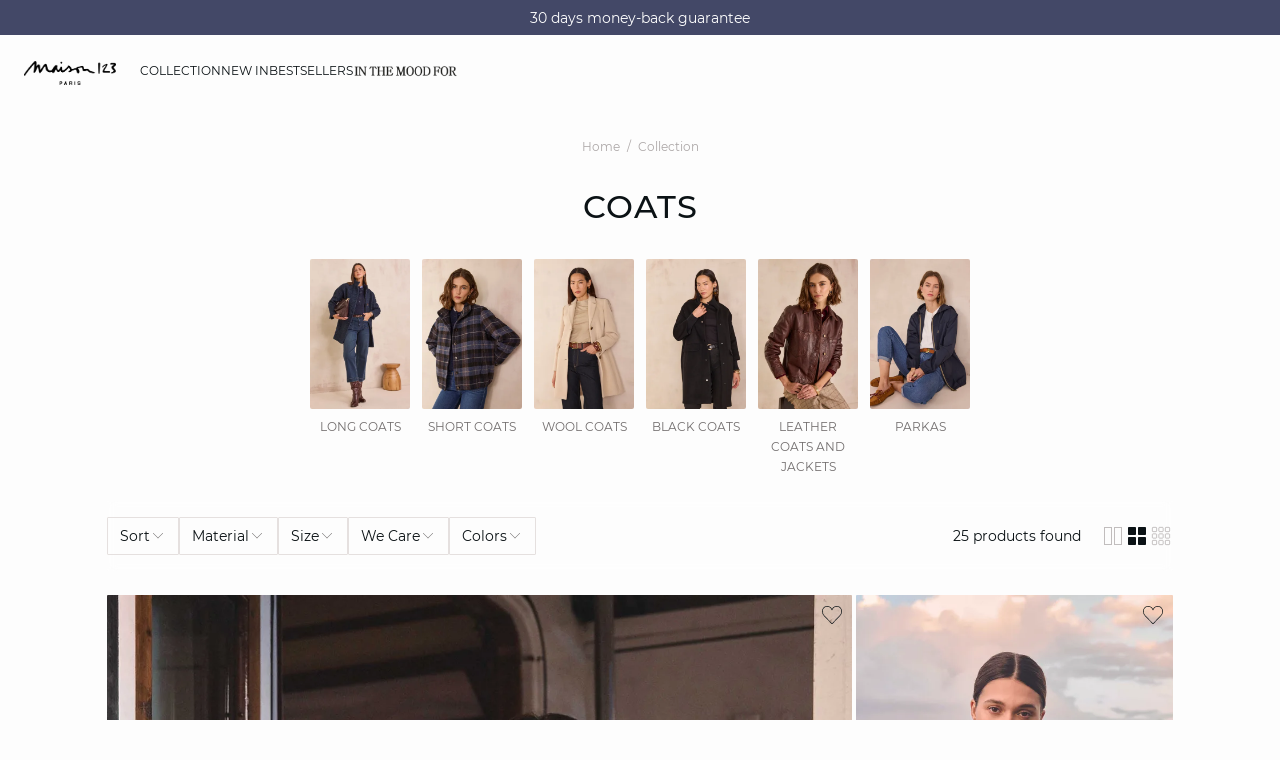

--- FILE ---
content_type: text/css
request_url: https://int.maison123.com/on/demandware.static/Sites-123_INT-Site/-/en_BQ/v1767020601297/css/pagedesigner/videobanner.css
body_size: 311
content:
.shadow-01{box-shadow:0 6px 16px rgba(0,0,0,.1)}.shadow-02{box-shadow:0 12px 22px rgba(0,0,0,.1)}.shadow-03{box-shadow:0 24px 34px rgba(0,0,0,.1)}.blur-01{filter:blur(4px)}.experience-assets-videoBanner{width:100%;height:100%;display:flex;flex-direction:column;position:relative;justify-content:center;align-items:center;overflow:hidden}@media(min-width: 900px){.productTileContainer .experience-assets-videoBanner .videoBanner{border-radius:2px}}.videoBanner{--parallaxScaleImg: 1.10;position:relative;width:100%;height:100%;overflow:hidden}.videoBanner.-desktop{display:none}@media(min-width: 900px){.videoBanner.-desktop{display:block}}.videoBanner.-mobile{display:block}@media(min-width: 900px){.videoBanner.-mobile{display:none}}.videoBanner.-mobile .posterImage{height:100%}.videoBanner .posterImage{opacity:0;visibility:hidden}.videoBanner .posterImage.-postered{opacity:1;visibility:visible}.videoBanner .posterImage.-endPoster{display:none}.videoBanner .videoContainer{text-align:center}.videoBanner__picture{position:absolute;top:0;left:0;width:100%;height:100%}@media(min-width: 900px){.videoBanner.-parallaxDesktop{position:absolute;width:100%;left:0;top:0;overflow:hidden;clip:rect(0, auto, auto, 0)}.videoBanner.-parallaxDesktop .videoContainer video{position:fixed;top:0;left:0;width:100%;height:100%;will-change:transform}}@media(max-width: 899.98px){.videoBanner.-parallaxMobile{position:absolute;width:100%;left:0;top:0;overflow:hidden;clip:rect(0, auto, auto, 0)}.videoBanner.-parallaxMobile .videoContainer video{position:fixed;top:0;left:0;width:100%;height:100%;will-change:transform}}.videoBannerContent{height:100%;position:absolute;inset:0}.videoBannerContent:has(.pageDesigner__bannerContentWrapper.-bottomY){top:auto;bottom:0}.videoBannerContent:has(.pageDesigner__bannerContentWrapper.-middleY){top:50%;transform:translateY(-50%);bottom:auto}.videoBannerContent:has(.pageDesigner__bannerContentWrapper.-topY){top:0;bottom:auto}@media(min-width: 900px){.productTileContainer .experience-assets-videoBanner .videoBanner{border-radius:1px}}


--- FILE ---
content_type: text/javascript
request_url: https://int.maison123.com/on/demandware.static/Sites-123_INT-Site/-/en_BQ/v1767020601297/js/chunk.71.js
body_size: 1639
content:
"use strict";(self.webpackChunkbuild=self.webpackChunkbuild||[]).push([[71],{1406:(e,s,t)=>{t.r(s),t.d(s,{default:()=>l});var i=t(9015),r=t(9021),a=t(2748),h=t(4920);class l extends i.default{constructor(e){super("UserModel"),this.userServices=e,this.regexEmail=/^(([^<>()[\]\\.,;:\s@"]+(\.[^<>()[\]\\.,;:\s@"]+)*)|(".+"))@((\[[0-9]{1,3}\.[0-9]{1,3}\.[0-9]{1,3}\.[0-9]{1,3}\])|(([a-zA-Z\-0-9]+\.)+[a-zA-Z]{2,}))$/,this.checkEmail=(0,a.debounced)((()=>this._checkEmail(this.email)),500)}async init(){this._email=this._email||"",this._password=this._password||"",this._gender=this._gender||"",this._firstname=this._firstname||"",this._lastname=this._lastname||"",this._phone=this._phone||"",this._csrf=this._csrf||{},this._passwordValid=this._passwordValid||!1,this._emailValid=this._emailValid||!1,this._isEmailAutofill=this._isEmailAutofill||!1,this._user=this._user||null,this.getUser(),this._zip=this._user?.zip||"",this._storeId=this._user?.storeId||"",this._currentLanguage=this._user?.currentLanguage||"",this._connected=this._user?.connected||!1,this._epiphanyCustomerID=this._user?.epiphanyCustomerID||null,this._isNewsletterSubscribed=this._user?.isNewsletterSubscribed||!1,this._isSmsSubscribed=this._user?.isSmsSubscribed||!1,this._isWhatsappSubscribed=this._user?.isWhatsappSubscribed||!1,this._loyaltyCustomerID=this._user?.loyaltyCustomerID||null,this._customerID=this._user?.customerID||null,this._defaultStoreId=this._user?.defaultStoreId||null,this._measurement=this._user?.measurement||{sizeTop:null,sizeBottom:null,sizeBonnet:null,sizeHomewear:null},this._wishlist=this._user?.wishlist||[],this._hasReInitPassword=!1}get email(){return this._email}set email(e){const s=e.toLowerCase();this._email!==s&&(this._email=s,this.isEmailAutofill?this._checkEmail(this.email):this.checkEmail())}get isEmailAutofill(){return this._isEmailAutofill}set isEmailAutofill(e){this._isEmailAutofill!==e&&(this._isEmailAutofill=e)}get password(){return this._password}set password(e){this._password=e,this.checkPassword()}get gender(){return this._gender}set gender(e){this._gender=e}get firstname(){return this._firstname}set firstname(e){this._firstname=e}get lastname(){return this._lastname}set lastname(e){this._lastname=e}get phone(){return this._phone}set phone(e){this._phone=e}get csrf(){return this._csrf}set csrf(e){this._csrf=e}get user(){return this._user}set user(e){this._user=e,this.init()}getUser(){this._user=this.userServices.getUser()}get zip(){return this._zip}set zip(e){this._zip=e}get storeId(){return this._storeId}set storeId(e){this._storeId=e}get currentLanguage(){return this._currentLanguage}set currentLanguage(e){this._currentLanguage=e}get connected(){return this._connected}set connected(e){this._connected!==e&&(this._connected=e,this.emit(h.UPDATE_USER_STATUS,{connected:e}))}get epiphanyCustomerID(){return this._epiphanyCustomerID}set epiphanyCustomerID(e){this._epiphanyCustomerID=e}get isNewsletterSubscribed(){return this._isNewsletterSubscribed}set isNewsletterSubscribed(e){this._isNewsletterSubscribed=e}get isSmsSubscribed(){return this._isSmsSubscribed}set isSmsSubscribed(e){this._isSmsSubscribed=e}get isWhatsappSubscribed(){return this._isWhatsappSubscribed}set isWhatsappSubscribed(e){this._isWhatsappSubscribed=e}get loyaltyCustomerID(){return this._loyaltyCustomerID}set loyaltyCustomerID(e){this._loyaltyCustomerID=e}get customerID(){return this._customerID}set customerID(e){this._customerID=e}get defaultStoreId(){return this._defaultStoreId}set defaultStoreId(e){this._defaultStoreId!==e&&(this._defaultStoreId=e,this.emit(h.UPDATE_USER_DEFAULT_STORE_ID,{defaultStoreId:e}))}get measurement(){return this._measurement}set measurement(e){this._measurement=e}get wishlist(){return this._wishlist}set wishlist(e){this._wishlist=e,this.emit(h.UPDATE_WISHLIST_IDS,{wishlistIds:e})}get hasReInitPassword(){return this._hasReInitPassword}checkPassword(){const e=this.password.length>=8,s=/^(?=.*[A-Z]).+$/.test(this.password),t=/^(?=.*[a-z]).+$/.test(this.password),i=/[0-9]/.test(this.password),r=/[!"#$£€%&'()*+,\-./:;<=>?@[\]^_`{|}\\~]/.test(this.password);this._passwordValid=e&&s&&t&&i&&r,this.emit(h.PASSWORD_CHANGE,{lengthValid:e,caseValid:s,caseLowerValid:t,numberValid:i,specialValid:r,valid:this._passwordValid,value:this.password})}async _checkEmail(){if(this._email.match(this.regexEmail)){this._emailValid=!0;const e=await this.userServices.checkEmail(this.email,this.csrf);this.emit(h.EMAIL_CHANGE,{value:this.email,exist:e,valid:this._emailValid})}else this._emailValid=!1,this.emit(h.EMAIL_CHANGE,{value:this.email,exist:!1,valid:this._emailValid})}async register(){try{r.default.getMasterModel().pushToDataLayer({event:"click",click_field_1:"sign_up_click",click_field_2:"main",click_field_3:""}),this.isSmsSubscribed&this.isWhatsappSubscribed?r.default.getMasterModel().pushToDataLayer({event:"flagship_behaviour",event_category:"Action_Tracking",event_action:"optin_SMS_WA",event_label:"register",event_value:"checked"}):this.isSmsSubscribed&!this.isWhatsappSubscribed?r.default.getMasterModel().pushToDataLayer({event:"flagship_behaviour",event_category:"Action_Tracking",event_action:"optin_SMS",event_label:"register",event_value:"checked"}):!this.isSmsSubscribed&this.isWhatsappSubscribed&&r.default.getMasterModel().pushToDataLayer({event:"flagship_behaviour",event_category:"Action_Tracking",event_action:"optin_WA",event_label:"register",event_value:"checked"}),r.default.getMasterModel().pushToDataLayer({event:"flagship_behaviour",event_category:"Action_Tracking",event_action:"member_register",event_label:"register",event_value:0});const e=await this.userServices.register(this.email,this.password,this.gender,this.firstname,this.lastname,this.phone,this.isNewsletterSubscribed,this.isSmsSubscribed,this.isWhatsappSubscribed,this.csrf);Object.prototype.hasOwnProperty.call(e,"success")&&!e.success?(e.csrf&&(this.csrf={name:e.csrf.tokenName,value:e.csrf.token}),this.emit(h.REGISTER_FAILED,{error:e.errorMessage})):(e.dataLayer&&r.default.getMasterModel().pushToDataLayer(e.dataLayer),this.emit(h.REGISTER_SUCCESS,{data:e}))}catch(e){this.emit(h.REGISTER_FAILED,{error:e.errorMessage})}}async newPassword(e){try{const s=await this.userServices.newPassword(e);s.success?this.emit(h.NEW_PASSWORD_SUCCESS,{data:s}):this.emit(h.NEW_PASSWORD_FAILED,{error:s.reason})}catch(e){this.emit(h.NEW_PASSWORD_FAILED,{error:e.reason})}}async login(){try{r.default.getMasterModel().pushToDataLayer({event:"click",click_field_1:"login_click",click_field_2:"main",click_field_3:""});const e=await this.userServices.login(this.email,this.password,this.csrf);e.error?(e.csrf&&(this.csrf={name:e.csrf.tokenName,value:e.csrf.token}),this.emit(h.LOGIN_FAILED,{error:e.error[0]})):(e.dataLayer&&r.default.getMasterModel().pushToDataLayer(e.dataLayer),e.displaySponsorshipNotification&&(0,a.setCookie)("newGodSonCode",e.displaySponsorshipNotification),this.emit(h.LOGIN_SUCCESS,{data:e}))}catch(e){this.emit(h.LOGIN_FAILED,{error:e.errorMessage})}}async reinitPassword(){let e=arguments.length>0&&void 0!==arguments[0]&&arguments[0];try{this._hasReInitPassword=!0;const s=await this.userServices.reinitPassword(this.email,this.csrf,e);s.success?this.emit(h.REINIT_PASSWORD_SUCCESS,{data:s}):this.emit(h.REINIT_PASSWORD_FAILED,{error:s.fields.loginEmail})}catch(e){this.emit(h.REINIT_PASSWORD_FAILED,{error:e.errorMessage})}}async otp(){let e=arguments.length>0&&void 0!==arguments[0]?arguments[0]:null;try{r.default.getMasterModel().pushToDataLayer({event:"click",click_field_1:"login_click",click_field_2:"otp",click_field_3:""});const s=await this.userServices.otp(this.email,this.csrf,e);s.success?this.emit(h.OTP_SUCCESS,{data:s}):this.emit(h.OTP_FAILED,{error:s.errorMessage,mail:this.email})}catch(e){this.emit(h.OTP_FAILED,{error:e.errorMessage,mail:this.email})}}}}}]);

--- FILE ---
content_type: text/javascript
request_url: https://int.maison123.com/on/demandware.static/Sites-123_INT-Site/-/en_BQ/v1767020601297/js/chunk.19.js
body_size: 722
content:
"use strict";(self.webpackChunkbuild=self.webpackChunkbuild||[]).push([[19,53,18],{837:(e,t,r)=>{r.r(t),r.d(t,{CHANGE_PRODUCT_TILE:()=>l,CLICK_PRODUCT_TILE:()=>c,IS_PRODUCTLIST_PD:()=>o,PRODUCT_TILE_CHANGED:()=>n,PRODUCT_TILE_REMOVED:()=>s,REPLACE_PRODUCT_TILE:()=>a,SHOW_DESCRIPTION:()=>i,SHOW_DESCRIPTION_CHANGED:()=>d});const s="productTileRemoved",a="replaceProductTile",c="productTileClicked",o="isProductListPageDesigner",l="changeProductTile",n="productTileChanged",i="showDescription",d="showDescriptionChanged"},340:(e,t,r)=>{r.r(t),r.d(t,{default:()=>a});var s=r(3296);class a extends s.default{async applyFilters(e){let t=null;e.href+=(""===e.search?"?":"&")+"onlyContent=true";try{const r=await fetch(e.href);200===r.status&&(t=await r.text())}catch(e){console.error("Error loading filtered products",e)}return t}async selectFilters(e){let t=null;const{searchParams:r}=new URL(window.location),s=new URL(e.toString()),a=s.searchParams;r.has("srule")?a.set("srule",encodeURIComponent(r.get("srule"))):a.has("srule")&&(a.delete("srule"),a.delete("start"),a.delete("sz")),a.set("onlyContent","true");try{const e=await fetch(s.href);200===e.status&&(t=await e.text())}catch(e){console.error("Error loading selected products",e)}return t}async sortFilters(e,t){const r={};e.href+=(""===e.search?"?":"&")+"onlyContent=true";const s=e.searchParams.get("srule"),a=new URL(document.baseURI);if(t)a.searchParams.set("srule",s);else{const{searchParams:t}=e;t.has("srule")&&(t.delete("srule"),a.searchParams.delete("srule")),t.has("start")&&t.delete("start"),t.has("sz")&&t.delete("sz")}try{const t=await fetch(e.href);200===t.status&&(r.html=await t.text())}catch(e){console.error("Error loading filtered products",e)}return r.sruledURL=a,r}async getDescription(e){let t=null;try{const r=await fetch(`${this.getUrl("Product-DescriptionAndCare")}?pid=${e}`);200===r.status&&(t=await r.text())}catch(e){console.error(`Error loading more products: ${e.message}`,e)}return t}async loadUrl(e){let t=null;try{const r=await fetch(e);200===r.status&&(t=await r.text())}catch(e){console.error(`Error loading more products: ${e.message}`,e)}return t}async resetFilters(e){const t={},r=new URL(e,document.baseURI),{searchParams:s}=new URL(window.location),a=r.searchParams;s.has("srule")?a.set("srule",encodeURIComponent(s.get("srule"))):a.has("srule")&&(a.delete("srule"),a.delete("start"),a.delete("sz"));try{const e=await fetch(r.href);t.html=await e.text(),t.href=r.href}catch(e){console.error("Error loading reset filters products"),console.error(e)}return t}async fetchPanelContent(e){try{return(await fetch(e)).text()}catch(e){console.error("Error loading filters panel"),console.error(e)}return null}}},1009:(e,t,r)=>{r.r(t),r.d(t,{default:()=>o});var s=r(9015),a=r(837),c=r(340);class o extends s.default{constructor(){super("ProductTileModel"),this.categServices=new c.default}async init(){this.categServices=new c.default}async loadProductTile(e,t,r){const s=await this.categServices.loadUrl(e);this.emit(a.PRODUCT_TILE_CHANGED,{html:s,pid:t,masterPid:r})}async showDescription(e){const t=await this.categServices.getDescription(e);this.emit(a.SHOW_DESCRIPTION_CHANGED,{html:t,pid:e})}}}}]);

--- FILE ---
content_type: text/javascript; charset=utf-8
request_url: https://p.cquotient.com/pebble?tla=aaww-123_INT&activityType=viewCategory&callback=CQuotient._act_callback0&cookieId=bd9vlbo9jU4egbAyCtipxlzOaN&userId=&emailId=&products=id%3A%3A655761446%7C%7Csku%3A%3A%3B%3Bid%3A%3A655771225%7C%7Csku%3A%3A%3B%3Bid%3A%3A655493586%7C%7Csku%3A%3A%3B%3Bid%3A%3A655956191%7C%7Csku%3A%3A%3B%3Bid%3A%3A655792786%7C%7Csku%3A%3A%3B%3Bid%3A%3A655792868%7C%7Csku%3A%3A%3B%3Bid%3A%3A655924424%7C%7Csku%3A%3A%3B%3Bid%3A%3A655819327%7C%7Csku%3A%3A%3B%3Bid%3A%3A655956227%7C%7Csku%3A%3A%3B%3Bid%3A%3A655819348%7C%7Csku%3A%3A%3B%3Bid%3A%3A655913478%7C%7Csku%3A%3A%3B%3Bid%3A%3A655515048%7C%7Csku%3A%3A%3B%3Bid%3A%3A655817106%7C%7Csku%3A%3A%3B%3Bid%3A%3A650727727%7C%7Csku%3A%3A%3B%3Bid%3A%3A655500007%7C%7Csku%3A%3A%3B%3Bid%3A%3A655771291%7C%7Csku%3A%3A%3B%3Bid%3A%3A655924528%7C%7Csku%3A%3A%3B%3Bid%3A%3A655592994%7C%7Csku%3A%3A%3B%3Bid%3A%3A654868507%7C%7Csku%3A%3A%3B%3Bid%3A%3A655715027%7C%7Csku%3A%3A%3B%3Bid%3A%3A655640207%7C%7Csku%3A%3A%3B%3Bid%3A%3A655688006%7C%7Csku%3A%3A%3B%3Bid%3A%3A655494893%7C%7Csku%3A%3A%3B%3Bid%3A%3A655796582%7C%7Csku%3A%3A%3B%3Bid%3A%3A652959907%7C%7Csku%3A%3A&categoryId=manteaux&refinements=%5B%7B%22name%22%3A%22Category%22%2C%22value%22%3A%22manteaux%22%7D%5D&personalized=false&sortingRule=Promo%207%20jours&realm=AAWW&siteId=123_INT&instanceType=prd&queryLocale=en_BQ&locale=en_BQ&referrer=&currentLocation=https%3A%2F%2Fint.maison123.com%2Fen_BQ%2Fouterwear%2F&ls=true&_=1769287075714&v=v3.1.3&fbPixelId=__UNKNOWN__
body_size: 268
content:
/**/ typeof CQuotient._act_callback0 === 'function' && CQuotient._act_callback0([{"k":"__cq_uuid","v":"bd9vlbo9jU4egbAyCtipxlzOaN","m":34128000},{"k":"__cq_seg","v":"0~0.00!1~0.00!2~0.00!3~0.00!4~0.00!5~0.00!6~0.00!7~0.00!8~0.00!9~0.00","m":2592000}]);

--- FILE ---
content_type: image/svg+xml
request_url: https://int.maison123.com/on/demandware.static/Sites-123_INT-Site/-/en_BQ/v1767020601297/images/pictos/icon-phone.svg
body_size: 172
content:
<svg width="24" height="24" viewBox="0 0 24 24" fill="none" xmlns="http://www.w3.org/2000/svg">
<path fill-rule="evenodd" clip-rule="evenodd" d="M6.90002 3.4999C6.90002 2.69303 7.43827 1.8999 8.25002 1.8999H16.25C17.0618 1.8999 17.6 2.69303 17.6 3.4999V20.9899C17.6 21.7968 17.0618 22.5899 16.25 22.5899H8.25002C7.43827 22.5899 6.90002 21.7968 6.90002 20.9899V3.4999ZM8.25002 2.5999C7.96178 2.5999 7.60002 2.92677 7.60002 3.4999V20.9899C7.60002 21.563 7.96178 21.8899 8.25002 21.8899H16.25C16.5383 21.8899 16.9 21.563 16.9 20.9899V3.4999C16.9 2.92677 16.5383 2.5999 16.25 2.5999H8.25002Z" fill="black"/>
<path d="M13.75 20.6599H10.75C10.47 20.6599 10.25 20.4399 10.25 20.1599C10.25 19.8799 10.47 19.6599 10.75 19.6599H13.75C14.03 19.6599 14.25 19.8799 14.25 20.1599C14.25 20.4399 14.03 20.6599 13.75 20.6599Z" fill="black"/>
</svg>


--- FILE ---
content_type: text/javascript
request_url: https://int.maison123.com/on/demandware.static/Sites-123_INT-Site/-/en_BQ/v1767020601297/js/chunk.215.js
body_size: 413
content:
"use strict";(self.webpackChunkbuild=self.webpackChunkbuild||[]).push([[215],{8017:(e,t,s)=>{s.r(t),s.d(t,{default:()=>a});var i=s(6226);class a extends i.default{constructor(){super(),this.categoryBackgroundImage=document.getElementById("categoryBackgroundImage"),this.categoryHero=document.getElementsByClassName("hero")[0],this.categoryTitleDescription=document.getElementsByClassName("js-categoryTitleDescription")[0],this.bindEvents(),this.categoryBackgroundImage&&(this.image=this.categoryBackgroundImage.querySelector("img"),this.init())}init(){window.addEventListener("scroll",this.scroll,{passive:!0}),this.image.complete?this._animateImg():this.image.addEventListener("load",this.animateImg,{passive:!0})}_scroll(){if(!document.body.classList.contains("panel-no-scroll")){const e=window.scrollY,t=window.innerHeight,s=1-Math.min(e/t,1);this.categoryBackgroundImage.style.setProperty("--scroll-opacity",s),this.categoryBackgroundImage.style.setProperty("transform",`scale(${parseFloat(1+.15*(1-s))})`),this.categoryHero&&this.categoryHero.style.setProperty("--scroll-opacity",s)}}_animateImg(){this._scroll(),window.setTimeout((()=>{this.categoryBackgroundImage.style.setProperty("transition","unset")}),300)}bindEvents(){this.scroll=()=>this._scroll(),this.animateImg=()=>this._animateImg()}removeListeners(){this.categoryBackgroundImage&&(window.removeEventListener("scroll",this.scroll,{passive:!0}),this.image.removeEventListener("load",this.animateImg,{passive:!0}))}unmount(){this.removeListeners()}}}}]);